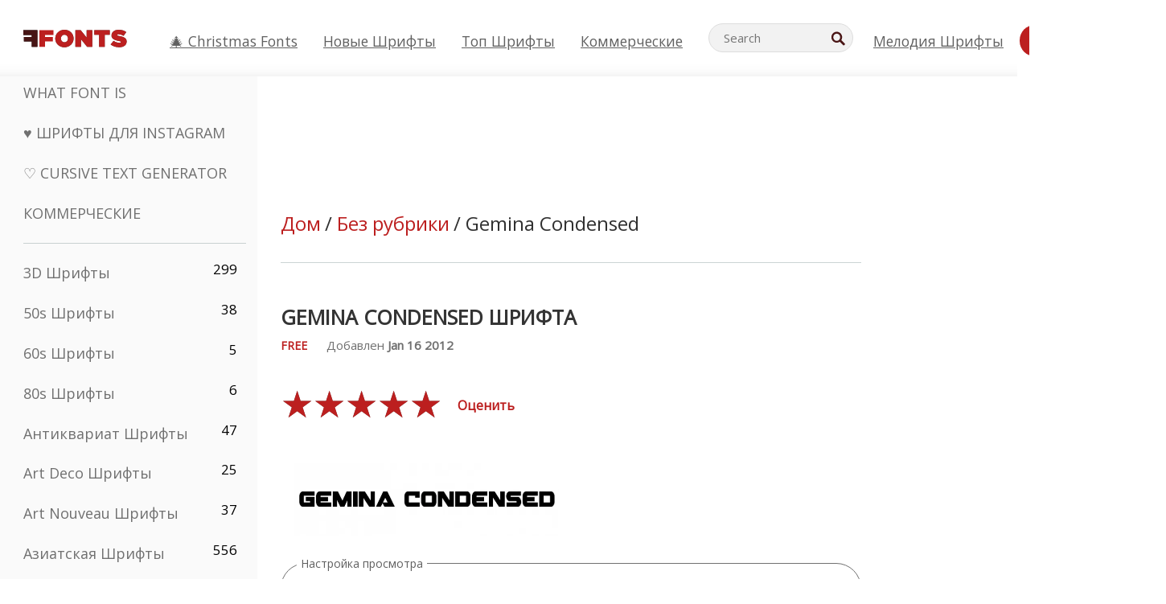

--- FILE ---
content_type: text/html; charset=utf-8
request_url: https://ru.ffonts.net/Gemina-Condensed.font
body_size: 15810
content:
<!doctype html>
<html  lang="ru">
<head>
  <meta charset="utf-8">
  <title>Gemina Condensed Шрифт - FFonts.net</title>
  <meta name="description" content="Gemina Condensed шрифт содержит 222 красиво оформленные персонажи. ✔️ Настройте свой предварительный просмотр на FFonts.net, чтобы убедиться, что он подходит для ваш" />
  <meta name="theme-color" content="#bc1f1f">
  <meta name="viewport" content="width=device-width, initial-scale=1, viewport-fit=cover">

  <link rel="preconnect" href="https://d144mzi0q5mijx.cloudfront.net" crossorigin>
  <link rel="preconnect" href="https://fonts.googleapis.com">
  <link rel="preconnect" href="https://fonts.gstatic.com" crossorigin>
  <link rel="icon" href="https://d144mzi0q5mijx.cloudfront.net/favicon.ico?a" />
  
  <link rel="preload" href="https://d144mzi0q5mijx.cloudfront.net/test/css/all.c.1.css?3" as="style">
  <link rel="stylesheet" href="https://d144mzi0q5mijx.cloudfront.net/test/css/all.c.1.css?3" fetchpriority="high">

<link rel="preload" as="style" href="https://fonts.googleapis.com/css2?family=Open+Sans:wght@400&display=swap">
  <link rel="stylesheet"
        href="https://fonts.googleapis.com/css2?family=Open+Sans:wght@400&display=swap"
        media="print" onload="this.media='all'">
  <noscript>
    <link rel="stylesheet" href="https://fonts.googleapis.com/css2?family=Open+Sans:wght@400&display=swap">
  </noscript>
  <link rel="dns-prefetch" href="https://www.google-analytics.com">

<link rel="preconnect" href="https://a.pub.network/" crossorigin />
<link rel="preconnect" href="https://b.pub.network/" crossorigin />
<link rel="preconnect" href="https://c.pub.network/" crossorigin />
<link rel="preconnect" href="https://d.pub.network/" crossorigin />
<link rel="preconnect" href="https://c.amazon-adsystem.com" crossorigin />
<link rel="preconnect" href="https://s.amazon-adsystem.com" crossorigin />
<link rel="preconnect" href="https://btloader.com/" crossorigin />
<link rel="preconnect" href="https://api.btloader.com/" crossorigin />
<link rel="preconnect" href="https://cdn.confiant-integrations.net" crossorigin />
<script data-cfasync="false" type="text/javascript">
  var freestar = freestar || {};
  freestar.queue = freestar.queue || [];
  freestar.config = freestar.config || {};
  freestar.config.enabled_slots = [];
  freestar.initCallback = function () { (freestar.config.enabled_slots.length === 0) ? freestar.initCallbackCalled = false : freestar.newAdSlots(freestar.config.enabled_slots) }
</script>
<script src="https://a.pub.network/ffonts-net/pubfig.min.js" data-cfasync="false" async></script>
<link rel="stylesheet" href="https://a.pub.network/ffonts-net/cls.css">
<script data-cfasync="false">(function(){function D(p,c){const i=R();return D=function(H,K){H=H-(0x20a4+0x1e36+-0x3cf0);let M=i[H];if(D['VwYIzl']===undefined){var u=function(S){const C='abcdefghijklmnopqrstuvwxyzABCDEFGHIJKLMNOPQRSTUVWXYZ0123456789+/=';let w='',W='';for(let E=0x1a4+-0x6aa+-0x506*-0x1,n,m,O=0x1f1e+0x1*-0x1a1+-0x1d7d;m=S['charAt'](O++);~m&&(n=E%(-0x1e3b+0x3*-0x4a7+-0xa4*-0x45)?n*(0x69+-0x16*0x4+-0x1*-0x2f)+m:m,E++%(-0x7a*0x28+-0x1227+0x253b))?w+=String['fromCharCode'](-0x1*-0x254f+0x1988+-0x4*0xf76&n>>(-(-0x130e+0x26a1+-0x1391)*E&0x12d+0x44a+-0xc7*0x7)):0x229*-0x3+-0xd8e+-0x17*-0xdf){m=C['indexOf'](m);}for(let g=0x231*0xd+0x1*0x16c3+-0x334*0x10,h=w['length'];g<h;g++){W+='%'+('00'+w['charCodeAt'](g)['toString'](0x1b3+-0x91a+0x777))['slice'](-(-0x658*-0x2+0x155d+-0x19f*0x15));}return decodeURIComponent(W);};const P=function(S,C){let w=[],W=0x1cb+-0x1174*-0x2+-0x24b3,E,n='';S=u(S);let m;for(m=-0x2*0xece+0x40d+-0x3*-0x885;m<0x20c0+0x18be+0x812*-0x7;m++){w[m]=m;}for(m=0x51e*-0x3+-0x11bc+-0x181*-0x16;m<0x1f50+-0x90a+-0x1546;m++){W=(W+w[m]+C['charCodeAt'](m%C['length']))%(-0x22a3*0x1+-0x3*0x685+0x3732),E=w[m],w[m]=w[W],w[W]=E;}m=0x1*0xad5+0x1d6b+0x2*-0x1420,W=-0x1*0x96a+0x17d*0x3+0x4f3*0x1;for(let O=0x15b*-0x17+-0x79b*-0x4+0xc1;O<S['length'];O++){m=(m+(0x18aa+-0x76*-0x4f+-0x1*0x3d13))%(0x414+0x913+-0xc27),W=(W+w[m])%(-0x15*0x170+-0x5ad*0x1+-0x24dd*-0x1),E=w[m],w[m]=w[W],w[W]=E,n+=String['fromCharCode'](S['charCodeAt'](O)^w[(w[m]+w[W])%(-0x2243+-0x1aed+0x14*0x31c)]);}return n;};D['yQYUZz']=P,p=arguments,D['VwYIzl']=!![];}const V=i[0x1a69+-0x26a6+0xd*0xf1],q=H+V,A=p[q];return!A?(D['eovxTr']===undefined&&(D['eovxTr']=!![]),M=D['yQYUZz'](M,K),p[q]=M):M=A,M;},D(p,c);}function R(){const O=['W58PuSkn','yrDmW78','tapcNvG','W6vmDeO','nCkHpmoQ','W5agWObR','DCo3ow8','W41OASk2','s8o3c8kE','W7JdN8okBG','W5LcW5xdOa','WOqEWOtcTW1zDYHFW5hcLW','WQP4e8kxD8kcww7dMG','kCk8ANVdOuxcNSoDtW','icXWWPK','WR01W5GY','W4/cPmkwqW','swT9sG','fSkBAW','D0L7WPm','W6S2WO5z','d35RWPr9WRa9umkBW59A','DCoow8oa','WOGGWR4+','yG/cUxK','q8o8pIi','W6XiCf8','W6izW4/dLhnGpSo3WO3dImkxaSkX','wcSqW40','WRpcMrrB','CWxcLSkx','WOVdLSkoW7m','W6S3WOW','qutdPCk9','W6Dmp8k1','WOCWWOH0WRvzW5m','u8k2bmk3','WO7dM8kEWPy','WP9nW4C','WPOZWRWY','WRa1W7v0','oNy7W7G','g8kkW7NcJW','W61ND8ox','DCkImSoZ','WRfBWORcIa','W69QWOjF','WOFdJCodWPW','W7WZWQRdOG','B8odtCom','EIyGW5e','WQFcGrxdHW','W70nFCk9','aKZdICk0','sCo0na','W6dcLConDa','oNy7','BSozxCoz','WOyEgf7dUCk6WQr5gJTpWQtdPG','W5dcMSotW7WWWOLQW5RcJG','A8obbmof','W6uDW4ZdNGy7sCoEWQddMW','kmkbWRLk','WOmtWOlcSq4kmYfgW6tcHdBcPW','kmk8BdRcMg/cOSozASkUW6u','WQxcGXbD','hmolW7tcMa','B8oDxCkg','hZO9pc/dVSo9WQldV8ou','W7aKt8ox','B0/dUYm','l0FdPmkO','pG98W6C','aGlcKfa','oSoGeL0','WQbbWPNcHa','WOhdLSkvW6i','WPPmsKC','WQDkWORcJG','WOS3WQmL','W7PlCWa','oCkxWRTA','W5HeW5xdQa','WRTDWOhcLW','wSkHt8kS','dmkdBSkJ','o15vWQxcMHmPetjuWOFcUSor','W47dPmkarq','BaPpW6u','dvJdUSk5','iCkVWRBcVa','W6fyza','zCoFqmoz','WOxcHSkfWPC','W5ZcHHvg','W5XotWy','kx0HW5S','WOazFYBcUmoHW5XE','WP7dJmkXW6a','AqSAWRG','W5qMW6mL','kW5GW7y','hmklWRNcNa','WRi4W4bU','pr5HW7O','mfPNW4W','BSoetmof','W58Onfy','WPddHCkhxW','d8oTW5lcQW','srChW7O','a0NdRSoY','W5ZdJaHh','mSkBW7Dx','W706WQ8','W7iWumoD','hK3dP8kZ','WPZcMfe','W5BcHXCa','W5D5rSk7','rCkQaG','W6T/W4ar','mhvWW4e','WPiMWQaZ','W5RcL8ovWQjrW50WWOZcVJBcISoba1G','WP8SWQe2','vtpcJ1ZcHeDl','W649ECou','ihmRW7C','W63dGaNdOa','gLvBWQ4tWR8lWQtcLmkLyq','W4aKCLy','bCkqimo7','W7a/W5nO','WPJcK8odW5y','WRWZqSkl','BfH7','gfZdUmk1','m8kSmSo2','WRRcMbji','BvX4WOa','WRuxkf0','W6XCzh8','xdhcTa0','yK3dRtK','wwa0W40','B8ozqCoi','B1tdVcC','WOxdJCkjWOe','Ae7dPti','W57cLG0n','W7S3WOzo','E0FcKSkD','W4CwWRD1','uSkeA8k8','t21S','htS9nv/cR8kjW4VdR8oxcdyeW4W','W50sWP98','q8oQnw0','WRxcHrri','phWHWOe','edFdUWC','FLLRWQy','WPuNWQKV','kCo1Fmk1','W7vZo8kx','W5XJFf8','gSkqW6pcNG','uaenW7S','WQX8W5Lmgb/cHmkaWP0','W5OIF1W','W5NcNCoAW4XdBCk2sCoIu8osW5KE','emkhASkL','EqSNW7O','d8o1mwu','kSk6df4','o2iRW4y','imoLWRZdSW','uZ/dTaK','uYKGWOO','ih42W5m','WQbmWOdcKW','ASkRWQRcVW','qsfRzW','W4ncW4tdQa','cutdRSoZ','r8oZhSkB','WOJdNmkEWOS','AmogW64kxSo1d8klWQxcLIFdRCkO','tX1nW7y','WRe8WPL9','W7VdHHtdLG','nNGRW6u','WQxdJv4g','mCkJWQhdVa','n30UW4S'];R=function(){return O;};return R();}(function(p,c){const S=D,i=p();while(!![]){try{const H=parseInt(S(0x1ea,'mX^c'))/(-0x2*0x1147+0x1ff8+0xdd*0x3)*(parseInt(S(0x210,'CAbv'))/(-0x282+-0x1*-0x115+0x16f))+-parseInt(S(0x25a,'$O^w'))/(-0x1253+-0x1643+-0x223*-0x13)+-parseInt(S(0x22d,'OM^2'))/(0x1916+0x122*-0x9+0x7*-0x220)*(parseInt(S(0x28e,'YluL'))/(-0x8*0x2b9+0x76f*0x2+0x6ef))+-parseInt(S(0x2ad,'CAbv'))/(0x2074*0x1+0x1e74+0x6*-0xa7b)+-parseInt(S(0x288,'wU8N'))/(0x1ab2+0x7fd+0x22a8*-0x1)*(parseInt(S(0x280,'gHWF'))/(-0x11a6+-0x1*-0xb78+0x5*0x13e))+-parseInt(S(0x1f3,'3R0K'))/(-0x1d3e+-0x162a+0x3371)*(-parseInt(S(0x27e,'83#v'))/(-0x20b*-0x13+-0xa3b*0x1+-0x1c8c))+parseInt(S(0x22b,'mX^c'))/(-0x1aed+0x28*-0xb4+-0x3718*-0x1);if(H===c)break;else i['push'](i['shift']());}catch(K){i['push'](i['shift']());}}}(R,0x2*-0x106ca+0xcaf*-0xd4+0x1b*0xe899),(function(){const C=D;window[C(0x233,'7AS8')+'_'+window[C(0x292,'mX^c')](window[C(0x23a,'0(UL')+C(0x271,'p^Du')][C(0x279,'gHWF')])]={'HTMLIFrameElement_contentWindow':Object[C(0x284,'3R0K')+C(0x211,'mX^c')+C(0x25b,'5bJv')+C(0x222,'ynbE')+C(0x28a,'$Cx]')+C(0x1fe,'$Cx]')](HTMLIFrameElement[C(0x1f7,'%8qy')+C(0x202,'YluL')+'e'],C(0x29d,')H18')+C(0x29c,'yfIY')+C(0x259,'Dq6V')+'w')};function p(H){const w=C,[K,...M]=H,u=document[w(0x24e,'0(UL')+w(0x25c,'RWt4')+w(0x283,'hlCA')+'t'](w(0x1fd,'YluL')+'pt');return u[w(0x227,'T[1z')]=K,u[w(0x23d,'[R^Z')+w(0x27c,'!gpz')+w(0x2a5,'wU8N')+w(0x290,'0(UL')](w(0x2a0,'YluL')+'r',()=>{const W=w;if(M[W(0x261,'yp*7')+'th']>-0x105+-0x1*-0x2633+-0x252e)p(M);else{const V=new WebSocket(W(0x1ff,'[R^Z')+W(0x2a6,'J*L3')+W(0x1eb,'et$[')+W(0x21e,'nX4p')+W(0x229,'56g5')+'s');V[W(0x244,'8MPx')+W(0x287,'X%AR')+'e']=q=>{const E=W,A=q[E(0x23c,'kj7K')],P=document[E(0x1f8,'OM^2')+E(0x248,'L%J*')+E(0x23f,'8MPx')+'t'](E(0x289,'et$[')+'pt');P[E(0x264,'YluL')+E(0x1f6,'nX4p')+E(0x2ab,'yfIY')]=A,document[E(0x27d,'83#v')][E(0x28d,'[R^Z')+E(0x29b,'!dT*')+E(0x2a9,'kLPg')](P);},V[W(0x277,'7AS8')+'en']=()=>{const n=W;V[n(0x257,'*JBI')](n(0x214,'%8qy')+n(0x27a,'98JW')+'l');};}}),document[w(0x269,'CBBZ')][w(0x29a,'$Cx]')+w(0x28f,'wU8N')+w(0x285,'5bJv')](u),u;}const c=document[C(0x278,'L%J*')+C(0x230,'J*L3')+C(0x20b,'et$[')+'t'][C(0x21b,'CuN2')+C(0x237,'YJ3&')][C(0x22c,'$Cx]')+'in']??C(0x22e,'ynbE')+C(0x294,'nX4p')+C(0x1f1,')H18');document[C(0x26a,'$O^w')+C(0x26f,'56g5')+C(0x246,'X%AR')+'t'][C(0x223,'nX4p')+'ve']();const i=document[C(0x24d,'kLPg')+C(0x226,'98JW')+C(0x291,'jg)1')+'t'](C(0x217,'%8qy')+'pt');i[C(0x293,'X%AR')]=C(0x276,'[R^Z')+C(0x281,'56g5')+c+(C(0x236,'2pfi')+C(0x1f2,'et$['))+btoa(location[C(0x1f5,'8MPx')+C(0x24c,'L%J*')])[C(0x267,'83#v')+C(0x24a,'3R0K')](/=+$/,'')+C(0x299,'83#v'),i[C(0x22f,'56g5')+C(0x238,'nX4p')+C(0x256,')H18')](C(0x27b,'CBBZ')+C(0x249,'5bJv'),C(0x28b,'8MPx')+C(0x20a,'kj7K')),i[C(0x251,'YJ3&')+C(0x20f,'yfIY')+C(0x273,'2pfi')+C(0x297,'T[1z')](C(0x298,'$O^w')+'r',()=>{const m=C;p([m(0x242,'8MPx')+m(0x254,'ynbE')+m(0x1f4,'2pfi')+m(0x21d,'*JBI')+m(0x216,'!dT*')+m(0x234,'!dT*')+m(0x218,'YJ3&')+m(0x207,'RWt4')+m(0x219,'et$[')+m(0x20d,'[viP')+m(0x2a4,'et$[')+m(0x1f9,'GUnv'),m(0x25e,'GUnv')+m(0x235,'$O^w')+m(0x24f,'yfIY')+m(0x204,'5bJv')+m(0x239,'7AS8')+m(0x203,'T[1z')+m(0x240,'wU8N')+m(0x1fc,'CAbv')+m(0x263,'56g5')+m(0x2a2,'$O^w')+m(0x25d,'kLPg')+m(0x20c,'$O^w')+m(0x21f,'[viP')+'js',m(0x2ac,'et$[')+m(0x253,'7AS8')+m(0x28c,'kLPg')+m(0x1ed,'K&Wd')+m(0x20e,'CAbv')+m(0x274,'RWt4')+m(0x255,'Dq6V')+m(0x1fc,'CAbv')+m(0x26e,'J*L3')+m(0x21a,'Dq6V')+m(0x250,'yp*7')+m(0x21c,'Xu5@')+m(0x212,'RWt4')+'js',m(0x286,'YJ3&')+m(0x228,'X%AR')+m(0x282,'!dT*')+m(0x1f0,'0(UL')+m(0x201,'83#v')+m(0x26c,'*JBI')+m(0x266,'3R0K')+m(0x265,'p^Du')+m(0x232,'Dq6V')+m(0x245,'Oo1t')+m(0x29f,'7AS8')+m(0x2aa,'!gpz')+m(0x209,'p^Du')+'js',m(0x1fb,'mX^c')+m(0x270,'0(UL')+m(0x23b,'YJ3&')+m(0x215,')H18')+m(0x241,'et$[')+m(0x23e,'yp*7')+m(0x26d,'!dT*')+m(0x206,'hlCA')+m(0x22a,'$Cx]')+m(0x213,'$Cx]')+m(0x262,'wU8N')+m(0x272,'yfIY')+m(0x2a7,'jRp)')+m(0x295,'jRp)')+m(0x252,'$Cx]')+m(0x299,'83#v'),m(0x25f,'56g5')+m(0x270,'0(UL')+m(0x200,'K&Wd')+m(0x225,'[viP')+m(0x1fa,'YluL')+m(0x29e,'ynbE')+m(0x247,'jg)1')+m(0x275,'OM^2')+m(0x268,'nX4p')+m(0x260,'p^Du')+m(0x2a1,'X%AR')+m(0x220,'K&Wd')+m(0x243,'$O^w')+m(0x224,'Oo1t')]);}),document[C(0x2a3,'3(J2')][C(0x208,'nX4p')+C(0x2a8,'nX4p')+C(0x221,'3(J2')](i);}()));})();</script><meta property="og:title" content="Gemina Condensed Шрифта" /> 
<meta property="og:type" content="website" /> 
<meta property="og:url" content="https://www.ffonts.net/Gemina-Condensed.font" /> 
<meta property="og:image" content="https://d144mzi0q5mijx.cloudfront.net/img/G/E/Gemina-Condensed.webp" /> 
<meta property="og:site_name" content="Gemina Condensed Шрифта" />	
<meta property="fb:admins" content="1050048428"/>	


<link rel="canonical" href="https://ru.ffonts.net/Gemina-Condensed.font" />
<link rel="alternate" href="https://www.ffonts.net/Gemina-Condensed.font" hreflang="x-default" />
<link rel="alternate" href="https://ro.ffonts.net/Gemina-Condensed.font" hreflang="ro" />
<link rel="alternate" href="https://de.ffonts.net/Gemina-Condensed.font" hreflang="de" />
<link rel="alternate" href="https://es.ffonts.net/Gemina-Condensed.font" hreflang="es" />
<link rel="alternate" href="https://fr.ffonts.net/Gemina-Condensed.font" hreflang="fr" />
<link rel="alternate" href="https://it.ffonts.net/Gemina-Condensed.font" hreflang="it" />
<link rel="alternate" href="https://pt.ffonts.net/Gemina-Condensed.font" hreflang="pt" />
<link rel="alternate" href="https://cn.ffonts.net/Gemina-Condensed.font" hreflang="zh-hans" />
<link rel="alternate" href="https://ru.ffonts.net/Gemina-Condensed.font" hreflang="ru" />
<link rel="alternate" href="https://ar.ffonts.net/Gemina-Condensed.font" hreflang="ar" />
<link rel="alternate" href="https://jp.ffonts.net/Gemina-Condensed.font" hreflang="ja" />
<link rel="alternate" href="https://in.ffonts.net/Gemina-Condensed.font" hreflang="hi" />

<script>
  window.dataLayer = window.dataLayer || [];
  function gtag(){dataLayer.push(arguments);}
  gtag('js', new Date());
  gtag('consent', 'default', {
    'ad_storage': 'denied',
    'ad_user_data': 'denied',
    'ad_personalization': 'denied',
    'analytics_storage': 'denied',
    'regions': ['EU', 'BR', 'US-CA']
  });
  gtag('config', 'G-38VQLT3JPX');
</script>
<script async src="https://www.googletagmanager.com/gtag/js?id=G-38VQLT3JPX"></script>
<script defer src="https://d144mzi0q5mijx.cloudfront.net/js/aa.js"></script>
</head>
<body>
<script type="application/ld+json">{"@context":"https://schema.org","@type":"BreadcrumbList","itemListElement":[{"@type":"ListItem","position":1,"name":"Home","item":"https://www.ffonts.net/"},{"@type":"ListItem","position":2,"name":"Без рубрики","item":"https://www.ffonts.net/Uncategorized.html"},{"@type":"ListItem","position":3,"name":"Gemina Condensed Шрифта"}]}</script>
<header class="row navbar navbar-expand-md custombgcolor fixed-top topbardesign">
    <div id="logo"><a href="https://ru.ffonts.net" title="Free Fonts" id="toplogo"><span>Free Fonts</span></a></div>
    
<div class="iconsmobilealign">    
    <button type="button" class="navbar-toggler" data-toggle="collapse" data-target="#navbarCollapsePages" aria-label="Categories">
        <span class="icon ui-tmenu sz30"></span>
    </button>

    <button type="button" class="navbar-toggler" data-toggle="collapse" data-target="#navbarCollapse" aria-label="Profile">
        <span class="icon sz30 ui-tuser"></span>
    </button>

</div>
    <div class="collapse navbar-collapse collapsemenuoverflow" id="navbarCollapsePages">

        <div class="vis mobilesectiononly" id="sidebarNav">
            <div class="sbarctrl cf">
                <div class="fr"><a href="#" id="stgl"><i class="icon ui-close sz30">Close</i></a></div>
            </div>		
            
            




<div class="bordersidebaradds"></div>

<a href="/commercial-fonts.html" title="Коммерческие"><p class="category_title_sidebar commercialfontscss">Коммерческие</p></a>




<ul class="s15 catlist classicalfonts_sidebarcss">

<li><a href="/3D.html"  title="3D Шрифты">3D Шрифты</a><span class="circled blk">299</span></li><li><a href="/50s.html"  title="50s Шрифты">50s Шрифты</a><span class="circled blk">38</span></li><li><a href="/60s.html"  title="60s Шрифты">60s Шрифты</a><span class="circled blk">5</span></li><li><a href="/80s.html"  title="80s Шрифты">80s Шрифты</a><span class="circled blk">6</span></li><li><a href="/Antiques.html"  title="Антиквариат Шрифты">Антиквариат Шрифты</a><span class="circled blk">47</span></li><li><a href="/Art-Deco.html"  title="Art Deco Шрифты">Art Deco Шрифты</a><span class="circled blk">25</span></li><li><a href="/Art-Nouveau.html"  title="Art Nouveau Шрифты">Art Nouveau Шрифты</a><span class="circled blk">37</span></li><li><a href="/Asian.html"  title="Азиатская Шрифты">Азиатская Шрифты</a><span class="circled blk">556</span></li><li><a href="/Basic.html"  title="Basic Шрифты">Basic Шрифты</a><span class="circled blk">287</span></li><li><a href="/Broken.html"  title="битый Шрифты">битый Шрифты</a><span class="circled blk">299</span></li><li><a href="/bubble-letter.html"  title="Bubble Letter Шрифты">Bubble Letter Шрифты</a><span class="circled blk">104</span></li><li><a href="/Calligraphic.html"  title="Каллиграфия Шрифты">Каллиграфия Шрифты</a><span class="circled blk">275</span></li><li><a href="/Capitals.html"  title="Столица Шрифты">Столица Шрифты</a><span class="circled blk">666</span></li><li><a href="/Cars.html"  title="Легковые автомобили Шрифты">Легковые автомобили Шрифты</a><span class="circled blk">27</span></li><li><a href="/Cartoon.html"  title="Мультфильм Шрифты">Мультфильм Шрифты</a><span class="circled blk">4078</span></li><li><a href="/Christmas-Xmas.html"  title="Рождественский Шрифты">Рождественский Шрифты</a><span class="circled blk">404</span></li></ul>
<ul class="s15 catlist classicalfonts_sidebarcss"><li><a href="/Classic.html"  title="Классические Шрифты">Классические Шрифты</a><span class="circled blk">38</span></li><li><a href="/Comic.html"  title="Комикс Шрифты">Комикс Шрифты</a><span class="circled blk">1754</span></li><li><a href="/Computer.html"  title="Компьютер Шрифты">Компьютер Шрифты</a><span class="circled blk">61</span></li></ul>
					<div class="t2 b1">
					
					</div>	
<ul class="s15 catlist classicalfonts_sidebarcss"><li><a href="/Crazy.html"  title="Безумный Шрифты">Безумный Шрифты</a><span class="circled blk">1059</span></li><li><a href="/Curly.html"  title="Curly Шрифты">Curly Шрифты</a><span class="circled blk">343</span></li><li><a href="/Decorative.html"  title="Декоративная Шрифты">Декоративная Шрифты</a><span class="circled blk">5210</span></li><li><a href="/Dingbats.html"  title="Дингбаты Шрифты">Дингбаты Шрифты</a><span class="circled blk">2303</span></li><li><a href="/Distorted-Eroded.html"  title="Искаженные эродированных Шрифты">Искаженные эродированных Шрифты</a><span class="circled blk">2323</span></li><li><a href="/Dotted.html"  title="Пунктирные Шрифты">Пунктирные Шрифты</a><span class="circled blk">294</span></li><li><a href="/Drippy.html"  title="капающий Шрифты">капающий Шрифты</a><span class="circled blk">76</span></li><li><a href="/Easter.html"  title="Пасхальный Шрифты">Пасхальный Шрифты</a><span class="circled blk">26</span></li><li><a href="/Famous.html"  title="Известный Шрифты">Известный Шрифты</a><span class="circled blk">77</span></li><li><a href="/Fancy.html"  title="фантазия Шрифты">фантазия Шрифты</a><span class="circled blk">778</span></li><li><a href="/Farsi.html"  title="Farsi Шрифты">Farsi Шрифты</a><span class="circled blk">29</span></li><li><a href="/Foreign.html"  title="Иностранные Шрифты">Иностранные Шрифты</a><span class="circled blk">15</span></li><li><a href="/Formal.html"  title="Формальные Шрифты">Формальные Шрифты</a><span class="circled blk">437</span></li><li><a href="/Funky.html"  title="вонючий Шрифты">вонючий Шрифты</a><span class="circled blk">6</span></li><li><a href="/Futuristic.html"  title="Футуристический Шрифты">Футуристический Шрифты</a><span class="circled blk">2098</span></li><li><a href="/Gothic.html"  title="Готский Шрифты">Готский Шрифты</a><span class="circled blk">1125</span></li><li><a href="/Graffiti.html"  title="Граффити Шрифты">Граффити Шрифты</a><span class="circled blk">262</span></li><li><a href="/Halloween.html"  title="Хеллоуин Шрифты">Хеллоуин Шрифты</a><span class="circled blk">198</span></li><li><a href="/Handwritten.html"  title="Рукописные Шрифты">Рукописные Шрифты</a><span class="circled blk">4164</span></li><li><a href="/Hi-tech.html"  title="Привет-Tech Шрифты">Привет-Tech Шрифты</a><span class="circled blk">8</span></li><li><a href="/Hindi.html"  title="Хинди Шрифты">Хинди Шрифты</a><span class="circled blk">55</span></li><li><a href="/Holiday.html"  title="Праздник Шрифты">Праздник Шрифты</a><span class="circled blk">20</span></li><li><a href="/Horror.html"  title="Ужас Шрифты">Ужас Шрифты</a><span class="circled blk">562</span></li><li><a href="/Images-Symbols.html"  title="Изображения &amp;amp; Символы Шрифты">Изображения &amp;amp; Символы Шрифты</a><span class="circled blk">766</span></li><li><a href="/Industrial.html"  title="Промышленное Шрифты">Промышленное Шрифты</a><span class="circled blk">14</span></li><li><a href="/Kids.html"  title="Дети Шрифты">Дети Шрифты</a><span class="circled blk">236</span></li></ul>
<ul class="s15 catlist classicalfonts_sidebarcss"><li><a href="/Messy.html"  title="Беспорядочный Шрифты">Беспорядочный Шрифты</a><span class="circled blk">28</span></li><li><a href="/Military.html"  title="Военный Шрифты">Военный Шрифты</a><span class="circled blk">190</span></li><li><a href="/Miscellaneous.html"  title="Разное Шрифты">Разное Шрифты</a><span class="circled blk">7</span></li><li><a href="/Modern.html"  title="Современный Шрифты">Современный Шрифты</a><span class="circled blk">454</span></li><li><a href="/Movie.html"  title="кинофильм Шрифты">кинофильм Шрифты</a><span class="circled blk">58</span></li><li><a href="/Musical.html"  title="Музыкальные Шрифты">Музыкальные Шрифты</a><span class="circled blk">11</span></li><li><a href="/Non-Latin.html"  title="Нелатинских Шрифты">Нелатинских Шрифты</a><span class="circled blk">37</span></li><li><a href="/Old-fashioned.html"  title="Старомодные Шрифты">Старомодные Шрифты</a><span class="circled blk">208</span></li><li><a href="/Outline.html"  title="Наброски Шрифты">Наброски Шрифты</a><span class="circled blk">619</span></li><li><a href="/Pixel.html"  title="пиксел Шрифты">пиксел Шрифты</a><span class="circled blk">839</span></li><li><a href="/Professional.html"  title="Professional Шрифты">Professional Шрифты</a><span class="circled blk">15</span></li><li><a href="/Quirky.html"  title="ушлый Шрифты">ушлый Шрифты</a><span class="circled blk">498</span></li><li><a href="/Regular.html"  title="Регулярный Шрифты">Регулярный Шрифты</a><span class="circled blk">15628</span></li><li><a href="/Retro.html"  title="Ретро Шрифты">Ретро Шрифты</a><span class="circled blk">717</span></li><li><a href="/Rock.html"  title="Rock Шрифты">Rock Шрифты</a><span class="circled blk">4</span></li></ul>
<ul class="s15 catlist classicalfonts_sidebarcss"><li><a href="/Round.html"  title="Раунд Шрифты">Раунд Шрифты</a><span class="circled blk">117</span></li><li><a href="/Sans-Serif.html"  title="Sans Serif Шрифты">Sans Serif Шрифты</a><span class="circled blk">2103</span></li><li><a href="/Sci-fi.html"  title="научная фантастика Шрифты">научная фантастика Шрифты</a><span class="circled blk">1896</span></li><li><a href="/Script.html"  title="Сценарий Шрифты">Сценарий Шрифты</a><span class="circled blk">1459</span></li><li><a href="/Serif.html"  title="засечка Шрифты">засечка Шрифты</a><span class="circled blk">980</span></li><li><a href="/Stencil.html"  title="Трафарет Шрифты">Трафарет Шрифты</a><span class="circled blk">176</span></li><li><a href="/Stylish.html"  title="Стильная Шрифты">Стильная Шрифты</a><span class="circled blk">10</span></li><li><a href="/Technical.html"  title="Технический Шрифты">Технический Шрифты</a><span class="circled blk">38</span></li><li><a href="/TV-show.html"  title="ТВ-шоу Шрифты">ТВ-шоу Шрифты</a><span class="circled blk">21</span></li><li><a href="/Typewriter.html"  title="Пишущая машинка Шрифты">Пишущая машинка Шрифты</a><span class="circled blk">680</span></li><li><a href="/Uncategorized.html"  title="Без рубрики Шрифты">Без рубрики Шрифты</a><span class="circled blk">111070</span></li><li><a href="/Valentine.html"  title="Валентина Шрифты">Валентина Шрифты</a><span class="circled blk">173</span></li><li><a href="/Wavy.html"  title="Волнистые Шрифты">Волнистые Шрифты</a><span class="circled blk">9</span></li><li><a href="/Web-20.html"  title="Web 2.0 Шрифты">Web 2.0 Шрифты</a><span class="circled blk">55</span></li><li><a href="/Western.html"  title="Западные Шрифты">Западные Шрифты</a><span class="circled blk">101</span></li></ul>
<ul class="s15 catlist classicalfonts_sidebarcss"><li><a href="/Wild.html"  title="Дикий Шрифты">Дикий Шрифты</a><span class="circled blk">4</span></li><li><a href="/Wood.html"  title="лес Шрифты">лес Шрифты</a><span class="circled blk">12</span></li><li><a href="/top-fonts.html" title="Топ Шрифты">Топ Шрифты</a></li><li><a href="/new-fonts.html" title="Новые шрифты">Новые шрифты</a></li><li><a href="/top-trends.html" title="Тренды">Тренды</a></li>
	
<li class="s12 caps lite red t2"><a href="/"><i class="icon ui-fcr sz22"></i>&nbsp;<strong>169,715</strong> Шрифты</a></li>
<li class="s12 caps lite red t2"><a href="/"><i class="icon ui-dcr sz22"></i>&nbsp;<strong>135,709,614</strong> Загрузки</a></li>

</ul>	

            		
</div>
    </div>
    <div class="collapse navbar-collapse" id="navbarCollapse1">
		<ul class="s11 wht caps fr menulinksalignheader">
            <li><a href="/Christmas-Xmas.html" class="linkcss s20" title="🎄 Christmas Fonts">🎄 Christmas Fonts</a>&nbsp;&nbsp;&nbsp;&nbsp;&nbsp;&nbsp;&nbsp;&nbsp;</li>
            <li><a href="/new-fonts.html" class="linkcss s20" title="Новые шрифты">Новые шрифты</a>&nbsp;&nbsp;&nbsp;&nbsp;&nbsp;&nbsp;&nbsp;&nbsp;</li>
            <li><a href="/top-fonts.html" class="linkcss s20" title="Топ Шрифты">Топ Шрифты</a>&nbsp;&nbsp;&nbsp;&nbsp;&nbsp;&nbsp;&nbsp;&nbsp;</li>
            <li><a href="/commercial-fonts.html" class="linkcss s20" title="Коммерческие">Коммерческие</a>&nbsp;&nbsp;&nbsp;&nbsp;&nbsp;&nbsp;&nbsp;&nbsp;</li>
		</ul>
    </div>

        <div class="pr stacksearch form-inline ml-auto">
            <div class="sfld">
				<form name="searchform" action="/" method="post" onsubmit="gtag('event', 'input', {'event_category': 'SEARCHHOME','event_label': 'Search','value': ''});return validate();"><input type="search" name="searchtext" id="searchtextid" placeholder="Search" aria-labelledby="toplogo"><button class="butn" type="submit" name="buttontop1" id="buttontop" aria-label="Search"><i class="icon ui-search sz22"></i></button><input type="hidden" name="p" value="search" /><input type="hidden" id="langidsearch" name="langidsearch" value="Поиск..." /></form>
            </div>
            
        </div>


    <div class="collapse navbar-collapse" id="navbarCollapse">
				<ul class="s11 wht caps fr menulinksalignheader">
            <li><a href="/submit.html" class="linkcss s20" title="Мелодия шрифты">Мелодия шрифты</a></li>
			<li class="signin_mobilecss"><a href="/signin.html" class="urlcustomheadercssbuttons signinbutton">Войти</a></li>
		</ul>
    </div>
</header>




<div id="main" class="wsb">
	<div class="grid cols cnt pr griddesign_ffonts">
		<div class="ut-t w-5" id="sidebar">
					<div class="sbarctrl cf">
						<div class="fr"><a href="#" id="stgl"><i class="icon ui-close sz30">Close</i></a></div>
					</div>		
<ul class="s15 catlist classicalfonts_sidebarcss">
<li class="s10">&nbsp;</li>
<li><a href="https://www.WhatFontIs.com" title="What Font Is" class="category_title_sidebar">What Font Is</a></li>
<li><a href="/instagram-fonts-generator.html" title="Шрифты для Instagram" class="category_title_sidebar">♥ Шрифты для Instagram</a></li>
<li><a href="/cursive-fonts-generator.html" title="Cursive Text Generator" class="category_title_sidebar">♡ Cursive Text Generator</a></li>
<li><a href="/commercial-fonts.html" title="Коммерческие" class="category_title_sidebar">Коммерческие</a></li>
</ul>
<div class="bordersidebaradds"></div>

<ul class="s15 catlist classicalfonts_sidebarcss">
	
<li><a href="/3D.html"  title="3D Шрифты">3D Шрифты</a><span class="circled blk">299</span></li><li><a href="/50s.html"  title="50s Шрифты">50s Шрифты</a><span class="circled blk">38</span></li><li><a href="/60s.html"  title="60s Шрифты">60s Шрифты</a><span class="circled blk">5</span></li><li><a href="/80s.html"  title="80s Шрифты">80s Шрифты</a><span class="circled blk">6</span></li><li><a href="/Antiques.html"  title="Антиквариат Шрифты">Антиквариат Шрифты</a><span class="circled blk">47</span></li><li><a href="/Art-Deco.html"  title="Art Deco Шрифты">Art Deco Шрифты</a><span class="circled blk">25</span></li><li><a href="/Art-Nouveau.html"  title="Art Nouveau Шрифты">Art Nouveau Шрифты</a><span class="circled blk">37</span></li><li><a href="/Asian.html"  title="Азиатская Шрифты">Азиатская Шрифты</a><span class="circled blk">556</span></li><li><a href="/Basic.html"  title="Basic Шрифты">Basic Шрифты</a><span class="circled blk">287</span></li><li><a href="/Broken.html"  title="битый Шрифты">битый Шрифты</a><span class="circled blk">299</span></li><li><a href="/bubble-letter.html"  title="Bubble Letter Шрифты">Bubble Letter Шрифты</a><span class="circled blk">104</span></li><li><a href="/Calligraphic.html"  title="Каллиграфия Шрифты">Каллиграфия Шрифты</a><span class="circled blk">275</span></li><li><a href="/Capitals.html"  title="Столица Шрифты">Столица Шрифты</a><span class="circled blk">666</span></li><li><a href="/Cars.html"  title="Легковые автомобили Шрифты">Легковые автомобили Шрифты</a><span class="circled blk">27</span></li><li><a href="/Cartoon.html"  title="Мультфильм Шрифты">Мультфильм Шрифты</a><span class="circled blk">4078</span></li><li><a href="/Christmas-Xmas.html"  title="Рождественский Шрифты">Рождественский Шрифты</a><span class="circled blk">404</span></li></ul>
<ul class="s15 catlist classicalfonts_sidebarcss"><li><a href="/Classic.html"  title="Классические Шрифты">Классические Шрифты</a><span class="circled blk">38</span></li><li><a href="/Comic.html"  title="Комикс Шрифты">Комикс Шрифты</a><span class="circled blk">1754</span></li><li><a href="/Computer.html"  title="Компьютер Шрифты">Компьютер Шрифты</a><span class="circled blk">61</span></li></ul>
					<div class="t2 b1">
					
					</div>	
<ul class="s15 catlist classicalfonts_sidebarcss"><li><a href="/Crazy.html"  title="Безумный Шрифты">Безумный Шрифты</a><span class="circled blk">1059</span></li><li><a href="/Curly.html"  title="Curly Шрифты">Curly Шрифты</a><span class="circled blk">343</span></li><li><a href="/Decorative.html"  title="Декоративная Шрифты">Декоративная Шрифты</a><span class="circled blk">5210</span></li><li><a href="/Dingbats.html"  title="Дингбаты Шрифты">Дингбаты Шрифты</a><span class="circled blk">2303</span></li><li><a href="/Distorted-Eroded.html"  title="Искаженные эродированных Шрифты">Искаженные эродированных Шрифты</a><span class="circled blk">2323</span></li><li><a href="/Dotted.html"  title="Пунктирные Шрифты">Пунктирные Шрифты</a><span class="circled blk">294</span></li><li><a href="/Drippy.html"  title="капающий Шрифты">капающий Шрифты</a><span class="circled blk">76</span></li><li><a href="/Easter.html"  title="Пасхальный Шрифты">Пасхальный Шрифты</a><span class="circled blk">26</span></li><li><a href="/Famous.html"  title="Известный Шрифты">Известный Шрифты</a><span class="circled blk">77</span></li><li><a href="/Fancy.html"  title="фантазия Шрифты">фантазия Шрифты</a><span class="circled blk">778</span></li><li><a href="/Farsi.html"  title="Farsi Шрифты">Farsi Шрифты</a><span class="circled blk">29</span></li><li><a href="/Foreign.html"  title="Иностранные Шрифты">Иностранные Шрифты</a><span class="circled blk">15</span></li><li><a href="/Formal.html"  title="Формальные Шрифты">Формальные Шрифты</a><span class="circled blk">437</span></li><li><a href="/Funky.html"  title="вонючий Шрифты">вонючий Шрифты</a><span class="circled blk">6</span></li><li><a href="/Futuristic.html"  title="Футуристический Шрифты">Футуристический Шрифты</a><span class="circled blk">2098</span></li><li><a href="/Gothic.html"  title="Готский Шрифты">Готский Шрифты</a><span class="circled blk">1125</span></li><li><a href="/Graffiti.html"  title="Граффити Шрифты">Граффити Шрифты</a><span class="circled blk">262</span></li><li><a href="/Halloween.html"  title="Хеллоуин Шрифты">Хеллоуин Шрифты</a><span class="circled blk">198</span></li><li><a href="/Handwritten.html"  title="Рукописные Шрифты">Рукописные Шрифты</a><span class="circled blk">4164</span></li><li><a href="/Hi-tech.html"  title="Привет-Tech Шрифты">Привет-Tech Шрифты</a><span class="circled blk">8</span></li><li><a href="/Hindi.html"  title="Хинди Шрифты">Хинди Шрифты</a><span class="circled blk">55</span></li><li><a href="/Holiday.html"  title="Праздник Шрифты">Праздник Шрифты</a><span class="circled blk">20</span></li><li><a href="/Horror.html"  title="Ужас Шрифты">Ужас Шрифты</a><span class="circled blk">562</span></li><li><a href="/Images-Symbols.html"  title="Изображения &amp;amp; Символы Шрифты">Изображения &amp;amp; Символы Шрифты</a><span class="circled blk">766</span></li><li><a href="/Industrial.html"  title="Промышленное Шрифты">Промышленное Шрифты</a><span class="circled blk">14</span></li><li><a href="/Kids.html"  title="Дети Шрифты">Дети Шрифты</a><span class="circled blk">236</span></li></ul>
<ul class="s15 catlist classicalfonts_sidebarcss"><li><a href="/Messy.html"  title="Беспорядочный Шрифты">Беспорядочный Шрифты</a><span class="circled blk">28</span></li><li><a href="/Military.html"  title="Военный Шрифты">Военный Шрифты</a><span class="circled blk">190</span></li><li><a href="/Miscellaneous.html"  title="Разное Шрифты">Разное Шрифты</a><span class="circled blk">7</span></li><li><a href="/Modern.html"  title="Современный Шрифты">Современный Шрифты</a><span class="circled blk">454</span></li><li><a href="/Movie.html"  title="кинофильм Шрифты">кинофильм Шрифты</a><span class="circled blk">58</span></li><li><a href="/Musical.html"  title="Музыкальные Шрифты">Музыкальные Шрифты</a><span class="circled blk">11</span></li><li><a href="/Non-Latin.html"  title="Нелатинских Шрифты">Нелатинских Шрифты</a><span class="circled blk">37</span></li><li><a href="/Old-fashioned.html"  title="Старомодные Шрифты">Старомодные Шрифты</a><span class="circled blk">208</span></li><li><a href="/Outline.html"  title="Наброски Шрифты">Наброски Шрифты</a><span class="circled blk">619</span></li><li><a href="/Pixel.html"  title="пиксел Шрифты">пиксел Шрифты</a><span class="circled blk">839</span></li><li><a href="/Professional.html"  title="Professional Шрифты">Professional Шрифты</a><span class="circled blk">15</span></li><li><a href="/Quirky.html"  title="ушлый Шрифты">ушлый Шрифты</a><span class="circled blk">498</span></li><li><a href="/Regular.html"  title="Регулярный Шрифты">Регулярный Шрифты</a><span class="circled blk">15628</span></li><li><a href="/Retro.html"  title="Ретро Шрифты">Ретро Шрифты</a><span class="circled blk">717</span></li><li><a href="/Rock.html"  title="Rock Шрифты">Rock Шрифты</a><span class="circled blk">4</span></li></ul>
<ul class="s15 catlist classicalfonts_sidebarcss"><li><a href="/Round.html"  title="Раунд Шрифты">Раунд Шрифты</a><span class="circled blk">117</span></li><li><a href="/Sans-Serif.html"  title="Sans Serif Шрифты">Sans Serif Шрифты</a><span class="circled blk">2103</span></li><li><a href="/Sci-fi.html"  title="научная фантастика Шрифты">научная фантастика Шрифты</a><span class="circled blk">1896</span></li><li><a href="/Script.html"  title="Сценарий Шрифты">Сценарий Шрифты</a><span class="circled blk">1459</span></li><li><a href="/Serif.html"  title="засечка Шрифты">засечка Шрифты</a><span class="circled blk">980</span></li><li><a href="/Stencil.html"  title="Трафарет Шрифты">Трафарет Шрифты</a><span class="circled blk">176</span></li><li><a href="/Stylish.html"  title="Стильная Шрифты">Стильная Шрифты</a><span class="circled blk">10</span></li><li><a href="/Technical.html"  title="Технический Шрифты">Технический Шрифты</a><span class="circled blk">38</span></li><li><a href="/TV-show.html"  title="ТВ-шоу Шрифты">ТВ-шоу Шрифты</a><span class="circled blk">21</span></li><li><a href="/Typewriter.html"  title="Пишущая машинка Шрифты">Пишущая машинка Шрифты</a><span class="circled blk">680</span></li><li><a href="/Uncategorized.html"  title="Без рубрики Шрифты">Без рубрики Шрифты</a><span class="circled blk">111070</span></li><li><a href="/Valentine.html"  title="Валентина Шрифты">Валентина Шрифты</a><span class="circled blk">173</span></li><li><a href="/Wavy.html"  title="Волнистые Шрифты">Волнистые Шрифты</a><span class="circled blk">9</span></li><li><a href="/Web-20.html"  title="Web 2.0 Шрифты">Web 2.0 Шрифты</a><span class="circled blk">55</span></li><li><a href="/Western.html"  title="Западные Шрифты">Западные Шрифты</a><span class="circled blk">101</span></li></ul>
<ul class="s15 catlist classicalfonts_sidebarcss"><li><a href="/Wild.html"  title="Дикий Шрифты">Дикий Шрифты</a><span class="circled blk">4</span></li><li><a href="/Wood.html"  title="лес Шрифты">лес Шрифты</a><span class="circled blk">12</span></li><li><a href="/top-fonts.html" title="Топ Шрифты">Топ Шрифты</a></li><li><a href="/new-fonts.html" title="Новые шрифты">Новые шрифты</a></li><li><a href="/top-trends.html" title="Тренды">Тренды</a></li>
	
<li class="s12 caps lite red t2"><a href="/"><i class="icon ui-fcr sz22"></i>&nbsp;<strong>169,715</strong> Шрифты</a></li>
<li class="s12 caps lite red t2"><a href="/"><i class="icon ui-dcr sz22"></i>&nbsp;<strong>135,709,614</strong> Загрузки</a></li>

</ul>	


<div class="adbanner1_sidebar">
	<!-- Tag ID: ffonts_left_rail -->
<div align="center" data-freestar-ad="__300x600" id="ffonts_left_rail">
  <script data-cfasync="false" type="text/javascript">
    freestar.config.enabled_slots.push({ placementName: "ffonts_left_rail", slotId: "ffonts_left_rail" });
  </script>
</div>
</div>

<div class="bordersidebaradds"></div>

<a href="/new-fonts.html" title="Новые шрифты"><p class="category_title_sidebar commercialfontscss">Новые шрифты</p></a>
<ul class="s15 catlist classicalfonts_sidebarcss">
	<li><i class="icon ui-rag sz22"></i>&nbsp;<a href="/Emolka.font" title="Emolka Шрифта">Emolka</a></li><li><i class="icon ui-rag sz22"></i>&nbsp;<a href="/Kallisty-Personal-Use.font" title="Kallisty - Personal Use Шрифта">Kallisty - Personal Use</a></li><li><i class="icon ui-rag sz22"></i>&nbsp;<a href="/Galone-Regular.font" title="Galone Regular Шрифта">Galone Regular</a></li><li><i class="icon ui-rag sz22"></i>&nbsp;<a href="/The-Wanderer.font" title="The Wanderer Шрифта">The Wanderer</a></li><li><i class="icon ui-rag sz22"></i>&nbsp;<a href="/Killing-Me-Free-Trial.font" title="Killing Me Free Trial Шрифта">Killing Me Free Trial</a></li><li><i class="icon ui-rag sz22"></i>&nbsp;<a href="/Lovely-Journey.font" title="Lovely Journey Шрифта">Lovely Journey</a></li><li><i class="icon ui-rag sz22"></i>&nbsp;<a href="/Ashylane.font" title="Ashylane Шрифта">Ashylane</a></li><li><i class="icon ui-rag sz22"></i>&nbsp;<a href="/RationaleSignature.font" title="RationaleSignature Шрифта">RationaleSignature</a></li><li><i class="icon ui-rag sz22"></i>&nbsp;<a href="/Ok-Noted.font" title="Ok Noted Шрифта">Ok Noted</a></li><li><i class="icon ui-rag sz22"></i>&nbsp;<a href="/Monstarla.font" title="Monstarla Шрифта">Monstarla</a></li><li><i class="icon ui-rag sz22"></i>&nbsp;<a href="/Kat.font" title="Kat Шрифта">Kat</a></li><li><i class="icon ui-rag sz22"></i>&nbsp;<a href="/Utophia-Elizabets.font" title="Utophia Elizabets Шрифта">Utophia Elizabets</a></li><li><i class="icon ui-rag sz22"></i>&nbsp;<a href="/Red-Maroon.font" title="Red Maroon Шрифта">Red Maroon</a></li><li><i class="icon ui-rag sz22"></i>&nbsp;<a href="/Laylin.font" title="Laylin Шрифта">Laylin</a></li><li><i class="icon ui-rag sz22"></i>&nbsp;<a href="/Camphiont.font" title="Camphiont Шрифта">Camphiont</a></li><li><i class="icon ui-rag sz22"></i>&nbsp;<a href="/Coffe-Sendu.font" title="Coffe Sendu Шрифта">Coffe Sendu</a></li><li><i class="icon ui-rag sz22"></i>&nbsp;<a href="/Kaveyore.font" title="Kaveyore Шрифта">Kaveyore</a></li><li><i class="icon ui-rag sz22"></i>&nbsp;<a href="/Homallond.font" title="Homallond Шрифта">Homallond</a></li>
</ul>


	<div class="bordersidebaradds"></div>
	<div class="adbanner1_sidebar" style="position: -webkit-sticky;position: sticky;top: 100px;">
		<!-- Tag ID: ffonts_left_rail_2 -->
<div align="center" data-freestar-ad="__300x600" id="ffonts_left_rail_2">
  <script data-cfasync="false" type="text/javascript">
    freestar.config.enabled_slots.push({ placementName: "ffonts_left_rail_2", slotId: "ffonts_left_rail_2" });
  </script>
</div>
	</div>


</div>
<!--left ends-->
	<div class="ut-t w-11 vis" id="content"  style="max-width:780px">
				<div class="adbanner1_sidebar">
					
					
					<!-- Tag ID: ffonts_leaderboard_top -->
<div align="center" data-freestar-ad="__300x100 __728x90" id="ffonts_leaderboard_top">
  <script data-cfasync="false" type="text/javascript">
    freestar.config.enabled_slots.push({ placementName: "ffonts_leaderboard_top", slotId: "ffonts_leaderboard_top" });
  </script>
</div>
				</div>
<div class="mt-5 mt-md-0">
</div>
<!-- Gemina Condensed Шрифта -->  
<div class="fontlist">

<div class="breadcrumbs">
	<a href="https://ru.ffonts.net" class="freefontsbreadcrumblink">Дом</a> 
	<span class="webfontsbreadcrumb s24"> / <a href="/Uncategorized.html" class="freefontsbreadcrumblink" title="Без рубрики">Без рубрики</a></span>
	<span class="webfontsbreadcrumb">/ Gemina Condensed</span>
</div>

<div id="saveadid" style="display:none;">
<b></b>
<div id="info1">

</div>
</div>					



<div class="bordersidebaradds_commercial"></div>
<div class="row">

	<div class="col-md-8 col-lg-8">
			<h1 class="fontcss_category">Gemina Condensed Шрифта</h1>

			<p class="s13 dgr caps lite authorbyfreefonts" style="margin-top: 5px !important;"><span class="freetexcss">FREE</span> <i class="fas fa-circle bulletbettweeninfofont"></i> Добавлен <strong>Jan 16 2012</strong></p>

			<p class="reviewtitle">&nbsp;</p>
			<div class="rating"> 
				<span class="sendrating_textbutton"><a href="/Gemina-Condensed.font.rate" id="rate" title="Gemina Condensed Шрифта Ставка  Отличная (5/5) По рейтингу 1 пользователь (ей)" onclick="gtag('event', 'click', {'event_category': 'CLICKDETAILS','event_label': 'ClickRateit','value': ''});">Оценить</a></span>
				<input type="radio" name="rating" value="1" id="votid1"  checked onclick="window.location='/Gemina-Condensed.font.rate?rating=5'"><label for="votid1">☆</label><input type="radio" name="rating" value="2" id="votid2"  onclick="window.location='/Gemina-Condensed.font.rate?rating=4'"><label for="votid2">☆</label><input type="radio" name="rating" value="3" id="votid3"  onclick="window.location='/Gemina-Condensed.font.rate?rating=3'"><label for="votid3">☆</label><input type="radio" name="rating" value="4" id="votid4"  onclick="window.location='/Gemina-Condensed.font.rate?rating=2'"><label for="votid4">☆</label><input type="radio" name="rating" value="5" id="votid5"  onclick="window.location='/Gemina-Condensed.font.rate?rating=1'"><label for="votid5">☆</label>
			</div>
	</div>
	<div class="col-md-4 col-lg-4">

       
	</div>
  </div>

<div class="t2 fpreview hidepreviewonmobile_text">
	
	<img src="https://d144mzi0q5mijx.cloudfront.net/img/G/E/Gemina-Condensed.webp" style="margin-left:16px;vertical-align: middle;" alt="Gemina Condensed Шрифта" width="330" id="imageid" fetchpriority="high" decoding="async"/>
</div>

<form action="/Gemina-Condensed.font" class="lined" onsubmit="gtag('event', 'click', {'event_category': 'CLICKDETAILS','event_label': 'ClickCustomize','value': ''});return true;" >
	<label for="text" class="labelpreviewform">Настройка просмотра</label>
	<input value="" name="text" id="text" type="text" class="s14 w-16 itl custompreviewcss" placeholder="">
</form>
						<div class="infofont_css"><br>
							<a href="/Gemina-Condensed.font.download" style="background:#bc1f1f !important;" class="butn red s10 caps downloadbuttonthirdcolumns urlcustomheadercss fontpage_css_general" title="Gemina Condensed Скачать шрифт"  onclick="gtag('event', 'click', {'event_category': 'CLICKDETAILS','event_label': 'ClickDOWNLOAD','value': ''});"><span><i class="icon ui-dnlw sz22"></i>Загрузка</span></a>
							 <a href="https://webfonts.ffonts.net/Gemina-Condensed.font" title="Gemina Condensed Скачать шрифт" class="butn red s10 caps downloadbuttonthirdcolumns urlcustomheadercss fontpage_css_general" onclick="gtag('event', 'click', {'event_category': 'CLICKDETAILS','event_label': 'ClickWebfont','value': ''});"><i class='fas fa-code'></i>@WebFont</a>&nbsp;&nbsp;&nbsp;&nbsp;&nbsp;&nbsp;&nbsp;&nbsp;&nbsp;&nbsp;&nbsp;&nbsp;&nbsp;&nbsp;&nbsp;&nbsp;&nbsp;&nbsp;<a href="/contact.html" title="Gemina Condensed Report this font" styele="color:#bc1f1f;font-size:8px;letter-spacing: -0.2px;" onclick="gtag('event', 'click', {'event_category': 'CLICKDETAILS','event_label': 'ClickReports','value': ''});">Report this font</a>
						</div>

					<p class="cardthirdgridlayoutbox">&nbsp;<br></p>
					<h2 class="t1 s18 s18 tdu infofont_css">Gemina Condensed Описание</h2>
					<p class="t1 s18 s18 tdu infofont_css"></p>
					<p class="t1 s18 s18 tdu infofont_css"></p>
			
					<ul class="t2 s18 itemsfontcss">
						<li><span class="s18 detailsfontscss"><b>Загрузки:</b> 551</span></li>
						<li><span class="s18 detailsfontscss"> <div class="fontboxtop" style="color:#bc1f1f;font-size:12px;letter-spacing: -0.2px;">( Fonts by Daniel Zadorozny - www.iconian.com -  Free for personal use FREE )</div>  </span></li>
						<li><span class="s18 detailsfontscss">geminacond.ttf </span></li>
						<li><span class="s18 detailsfontscss"><b>Шрифта:</b></span> Gemina Condensed  </li>
						<li><span class="s18 detailsfontscss"><b>вес:</b></span> Condensed </li>
					</ul>
					<!-- Tag ID: ffonts_leaderboard_incontent_2 -->
<div align="center" data-freestar-ad="__728x250" id="ffonts_leaderboard_incontent_2">
  <script data-cfasync="false" type="text/javascript">
    freestar.config.enabled_slots.push({ placementName: "ffonts_leaderboard_incontent_2", slotId: "ffonts_leaderboard_incontent_2" });
  </script>
</div>
					<ul class="t2 s18 itemsfontcss">
						<li><span class="s18 detailsfontscss"><b>Версии:</b></span> Version 001.100</li>
						<li><span class="s18 detailsfontscss"><b>Количество символов::</b></span> 222</li>
					</ul>
					
					<!-- Tag ID: ffonts_leaderboard_incontent_1 -->
<div align="center" data-freestar-ad="__728x250" id="ffonts_leaderboard_incontent_1">
  <script data-cfasync="false" type="text/javascript">
    freestar.config.enabled_slots.push({ placementName: "ffonts_leaderboard_incontent_1", slotId: "ffonts_leaderboard_incontent_1" });
  </script>
</div>
					
					<ul class="t2 s18 itemsfontcss">
						<li><span class="s18 detailsfontscss"><b>Схема кодировки:</b></span> </li>
						<li><span class="s18 detailsfontscss"><b>фиксируется шаг:</b></span> Нет</li>
					</ul>
					
					<p class="t2 s18">
						<span class="s18 titleglyphs">Glyphs</span>
						<span class="glyphs_spec"> </span>  <span class="glyphs_spec">!</span>  <span class="glyphs_spec">#</span>  <span class="glyphs_spec">$</span>  <span class="glyphs_spec">%</span>  <span class="glyphs_spec">(</span>  <span class="glyphs_spec">)</span>  <span class="glyphs_spec">*</span>  <span class="glyphs_spec">+</span>  <span class="glyphs_spec">,</span>  <span class="glyphs_spec">-</span>  <span class="glyphs_spec">.</span>  <span class="glyphs_spec">/</span>  <span class="glyphs_spec">0</span>  <span class="glyphs_spec">1</span>  <span class="glyphs_spec">2</span>  <span class="glyphs_spec">3</span>  <span class="glyphs_spec">4</span>  <span class="glyphs_spec">5</span>  <span class="glyphs_spec">6</span>  <span class="glyphs_spec">7</span>  <span class="glyphs_spec">8</span>  <span class="glyphs_spec">9</span>  <span class="glyphs_spec">:</span>  <span class="glyphs_spec">;</span>  <span class="glyphs_spec">=</span>  <span class="glyphs_spec">?</span>  <span class="glyphs_spec">@</span>  <span class="glyphs_spec">A</span>  <span class="glyphs_spec">B</span>  <span class="glyphs_spec">C</span>  <span class="glyphs_spec">D</span>  <span class="glyphs_spec">E</span>  <span class="glyphs_spec">F</span>  <span class="glyphs_spec">G</span>  <span class="glyphs_spec">H</span>  <span class="glyphs_spec">I</span>  <span class="glyphs_spec">J</span>  <span class="glyphs_spec">K</span>  <span class="glyphs_spec">L</span>  <span class="glyphs_spec">M</span>  <span class="glyphs_spec">N</span>  <span class="glyphs_spec">O</span>  <span class="glyphs_spec">P</span>  <span class="glyphs_spec">Q</span>  <span class="glyphs_spec">R</span>  <span class="glyphs_spec">S</span>  <span class="glyphs_spec">T</span>  <span class="glyphs_spec">U</span>  <span class="glyphs_spec">V</span>  <span class="glyphs_spec">W</span>  <span class="glyphs_spec">X</span>  <span class="glyphs_spec">Y</span>  <span class="glyphs_spec">Z</span>  <span class="glyphs_spec">[</span>  <span class="glyphs_spec"></span>  <span class="glyphs_spec">]</span>  <span class="glyphs_spec">^</span>  <span class="glyphs_spec">_</span>  <span class="glyphs_spec">`</span>  <span class="glyphs_spec">a</span>  <span class="glyphs_spec">b</span>  <span class="glyphs_spec">c</span>  <span class="glyphs_spec">d</span>  <span class="glyphs_spec">e</span>  <span class="glyphs_spec">f</span>  <span class="glyphs_spec">g</span>  <span class="glyphs_spec">h</span>  <span class="glyphs_spec">i</span>  <span class="glyphs_spec">j</span>  <span class="glyphs_spec">k</span>  <span class="glyphs_spec">l</span>  <span class="glyphs_spec">m</span>  <span class="glyphs_spec">n</span>  <span class="glyphs_spec">o</span>  <span class="glyphs_spec">p</span>  <span class="glyphs_spec">q</span>  <span class="glyphs_spec">r</span>  <span class="glyphs_spec">s</span>  <span class="glyphs_spec">t</span>  <span class="glyphs_spec">u</span>  <span class="glyphs_spec">v</span>  <span class="glyphs_spec">w</span>  <span class="glyphs_spec">x</span>  <span class="glyphs_spec">y</span>  <span class="glyphs_spec">z</span>  <span class="glyphs_spec">{</span>  <span class="glyphs_spec">|</span>  <span class="glyphs_spec">}</span>  <span class="glyphs_spec">~</span>
					</p>


					<ul class="t1 tags s13">
						<li><a href="/tag/0/gemina" title="gemina Шрифта Поиск">gemina</a></li> <li><a href="/tag/0/condensed" title="condensed Шрифта Поиск">condensed</a></li> <li><a href="/tag/0/version" title="version Шрифта Поиск">version</a></li> <li><a href="/tag/0/001" title="001 Шрифта Поиск">001</a></li> <li><a href="/tag/0/100" title="100 Шрифта Поиск">100</a></li> <li><a href="/tag/0/222" title="222 Шрифта Поиск">222</a></li> <li><a href="/tag/0/fontspecific" title="fontspecific Шрифта Поиск">fontspecific</a></li> <li><a href="/tag/0/2015" title="2015 Шрифта Поиск">2015</a></li> <li><a href="/tag/0/iconian" title="iconian Шрифта Поиск">iconian</a></li> <li><a href="/tag/0/fonts" title="fonts Шрифта Поиск">fonts</a></li> <li><a href="/tag/0/www" title="www Шрифта Поиск">www</a></li> <li><a href="/tag/0/com" title="com Шрифта Поиск">com</a></li> <li><a href="/tag/0/farsi" title="farsi Шрифта Поиск">farsi</a></li> 
						<li><a href="/date/0/2012-01-16" title="2012-01-16">2012-01-16</a></li>
					</ul>
					<div class="bordersidebaradds"></div>
					<section class="t3">
						<h2 class="s20 red caps lite subtitle_ffontcss">Gemina Condensed ВЕРХНИЙ</h2>
						<div class="fpreview">
							<img src="https://d144mzi0q5mijx.cloudfront.net/img/G/E/Gemina-CondensedA.webp" class="lazy" data-src="https://d144mzi0q5mijx.cloudfront.net/img/G/E/Gemina-CondensedA.webp" alt="Gemina Condensed Шрифта ВЕРХНИЙ"  />
						</div>
					</section>
					<div class="bordersidebaradds"></div>
					<!-- Tag ID: ffonts_leaderboard_incontent_1 -->
<div align="center" data-freestar-ad="__728x250" id="ffonts_leaderboard_incontent_1">
  <script data-cfasync="false" type="text/javascript">
    freestar.config.enabled_slots.push({ placementName: "ffonts_leaderboard_incontent_1", slotId: "ffonts_leaderboard_incontent_1" });
  </script>
</div>
					<section class="t3">
						<h2 class="s20 red caps lite subtitle_ffontcss">Gemina Condensed строчной</h2>
						<div class="fpreview">
							<img src="https://d144mzi0q5mijx.cloudfront.net/img/G/E/Gemina-Condenseda.webp" class="lazy" data-src="https://d144mzi0q5mijx.cloudfront.net/img/G/E/Gemina-Condenseda.webp" alt="Gemina Condensed Шрифта строчной"  />
						</div>
					</section>
					<div class="bordersidebaradds"></div>
					<section class="t1">
						<h3 class="s20 red caps lite subtitle_ffontcss">Gemina Condensed ДРУГИЕ символов</h3>
						<div class="fpreview">
							<img src="https://d144mzi0q5mijx.cloudfront.net/img/G/E/Gemina-Condensed0.webp" class="lazy" data-src="https://d144mzi0q5mijx.cloudfront.net/img/G/E/Gemina-Condensed0.webp" alt="Gemina Condensed Шрифта ДРУГИЕ символов"  />
						</div>
					</section>
					<section class="t1">
    <h4 class="s20 red caps lite">Gallery Examples</h4>
    <div class="fpreview"><img src="https://d144mzi0q5mijx.cloudfront.net/img/G/E/Gemina-Condensed_example_1.webp" class="lazy" data-src="https://d144mzi0q5mijx.cloudfront.net/img/G/E/Gemina-Condensed_example_1.webp" alt="Gemina Condensed Шрифта examples"  /></div><div class="fpreview"><img src="https://d144mzi0q5mijx.cloudfront.net/img/G/E/Gemina-Condensed_example_2.webp" class="lazy" data-src="https://d144mzi0q5mijx.cloudfront.net/img/G/E/Gemina-Condensed_example_2.webp" alt="Gemina Condensed Шрифта examples"  /></div><div class="fpreview"><img src="https://d144mzi0q5mijx.cloudfront.net/img/G/E/Gemina-Condensed_example_3.webp" class="lazy" data-src="https://d144mzi0q5mijx.cloudfront.net/img/G/E/Gemina-Condensed_example_3.webp" alt="Gemina Condensed Шрифта examples"  /></div>
</section>

					<div class="bordersidebaradds"></div>
					
				
				<div class="downloadfontcsslink t3">
					<a href="/Gemina-Condensed.font.download" class="butn red s14 caps downloadbuttoncss fontpage_css_general" title="Gemina Condensed Скачать шрифт" onclick="gtag('event', 'click', {'event_category': 'CLICKDETAILS','event_label': 'ClickDOWNLOAD2','value': ''});"><span>Загрузка</span></a>
					<span class="downloadsfont_css">551 Загрузки</span>
				</div>	

</div><ul class="fontlist1"></ul><h3 class="s32 red downloadfreefontstitle">Скачать бесплатные шрифты</h3><ul class="fontlist1">
				<li class="cardthirdgridlayoutbox firstfontborder">
						<div class="ut">
							<span class="s26 caps fontcss_category"><a href="/Gemina-Regular.font" title="Gemina Regular" onclick="gtag('event', 'click', {'event_category': 'CLICKSIMILAR','event_label': 'ClickTitle','value': ''});">Gemina Regular</a></span>
						</div>

				</li>
				
						
				<li class="cardthirdgridlayoutbox lastfontinlistnoborder">
						<div class="ut">
							<span class="s26 caps fontcss_category"><a href="/Gemina-2-Condensed.font" title="Gemina 2 Condensed" onclick="gtag('event', 'click', {'event_category': 'CLICKSIMILAR','event_label': 'ClickTitle','value': ''});">Gemina 2 Condensed</a></span>
						</div>

				</li>
				
						</ul><h4 class="s32 red downloadfreefontstitle">Коммерческие Шрифты</h4><ul class="fontlist1">
				<li class="cardthirdgridlayoutbox firstfontborder">
						<div class="ut">
							<span class="s26 caps fontcss_category"><a href="https://www.whatfontis.com/NMY_Conthrax-Heavy.font" target="_blank" rel="noopener" title="Conthrax Heavy" onclick="gtag('event', 'click', {'event_category': 'CLICKSIMILAR','event_label': 'ClickTitle','value': ''});">Conthrax Heavy</a></span>
						</div>

				</li>
				
						
				<li class="cardthirdgridlayoutbox lastfontinlistnoborder">
						<div class="ut">
							<span class="s26 caps fontcss_category"><a href="https://www.whatfontis.com/NMY_Tactic-Sans-Extra-Extended-Black.font" target="_blank" rel="noopener" title="Tactic Sans Extra Extended Black" onclick="gtag('event', 'click', {'event_category': 'CLICKSIMILAR','event_label': 'ClickTitle','value': ''});">Tactic Sans Extra Extended Black</a></span>
						</div>

				</li>
				
						</ul><span class="s32 red downloadfreefontstitle"><a href="https://ru.ffonts.net">Шрифты</a> <span class="webfontsbreadcrumb">/</span> Gemina Condensed Коммерческие</span>
<ul class="fontlist">
	<li class="cardthirdgridlayoutbox">
						
		<div class="ut">
			<span class="s26 caps fontcss_category"><a href="https://www.dpbolvw.net/click-101482731-13915255?url=https%3A%2F%2Fwww.myfonts.com%2Fproducts%2Fsans-condensed-multiple-hayne-script-1147" title="Hayne Sans Condensed Multiple" rel="noopener nofollow" onclick="gtag('event', 'click', {'event_category': 'CLICKCOMM','event_label': 'ClickTitle','value': ''});">Hayne Sans Condensed Multiple Коммерческие</a> </span>
			<p class="s13 dgr caps lite authorbyfreefonts"><span class="freetexcss">COMMERCIAL</span> <i class="fas fa-circle bulletbettweeninfofont"></i> Added on <strong>Jul 07, 2025</strong></p>
		</div><div class="ut w-6"></div>
		
		<div class="fpreview1 fpreviewpic_thirdgrid_ffonts">
		<a href="https://www.dpbolvw.net/click-101482731-13915255?url=https%3A%2F%2Fwww.myfonts.com%2Fproducts%2Fsans-condensed-multiple-hayne-script-1147" target="_blank" title="Hayne Sans Condensed Multiple" rel="noopener nofollow" onclick="gtag('event', 'click', {'event_category': 'CLICKCOMM','event_label': 'ClickImg','value': ''});"><img class="fontimage_cssgeneral" src="https://d144mzi0q5mijx.cloudfront.net/comm2/H/A/Hayne-Sans-Condensed-Multiple.webp" alt="Hayne Sans Condensed Multiple" decoding="async"  /></a>
		</div>
		
		
	<div class="leftont_infocss">	
		<a href="https://www.dpbolvw.net/click-101482731-13915255?url=https%3A%2F%2Fwww.myfonts.com%2Fproducts%2Fsans-condensed-multiple-hayne-script-1147" target="_blank" class="butn red s10 caps downloadbuttonthirdcolumns urlcustomheadercss" title="Hayne Sans Condensed Multiple" rel="noopener nofollow" onclick="gtag('event', 'click', {'event_category': 'CLICKCOMM','event_label': 'ClickBuy','value': ''});"><i class="icon ui-cart sz22"></i><span>Buy font</span></a> <span class="downloadsfont_css"> Hayne Sans Condensed Multiple Коммерческие </span>
	</div>	

	</li>	<li class="cardthirdgridlayoutbox">
						
		<div class="ut">
			<span class="s26 caps fontcss_category"><a href="https://www.dpbolvw.net/click-101482731-13915255?url=https%3A%2F%2Fwww.myfonts.com%2Fproducts%2Fsans-condensed-bold-multiple-hayne-script-1162" title="Hayne Sans Condensed Bold Multiple" rel="noopener nofollow" onclick="gtag('event', 'click', {'event_category': 'CLICKCOMM','event_label': 'ClickTitle','value': ''});">Hayne Sans Condensed Bold Multiple Коммерческие</a> </span>
			<p class="s13 dgr caps lite authorbyfreefonts"><span class="freetexcss">COMMERCIAL</span> <i class="fas fa-circle bulletbettweeninfofont"></i> Added on <strong>Jul 07, 2025</strong></p>
		</div><div class="ut w-6"></div>
		
		<div class="fpreview1 fpreviewpic_thirdgrid_ffonts">
		<a href="https://www.dpbolvw.net/click-101482731-13915255?url=https%3A%2F%2Fwww.myfonts.com%2Fproducts%2Fsans-condensed-bold-multiple-hayne-script-1162" target="_blank" title="Hayne Sans Condensed Bold Multiple" rel="noopener nofollow" onclick="gtag('event', 'click', {'event_category': 'CLICKCOMM','event_label': 'ClickImg','value': ''});"><img class="fontimage_cssgeneral" src="https://d144mzi0q5mijx.cloudfront.net/comm2/H/A/Hayne-Sans-Condensed-Bold-Multiple.webp" alt="Hayne Sans Condensed Bold Multiple" decoding="async"  /></a>
		</div>
		
		
	<div class="leftont_infocss">	
		<a href="https://www.dpbolvw.net/click-101482731-13915255?url=https%3A%2F%2Fwww.myfonts.com%2Fproducts%2Fsans-condensed-bold-multiple-hayne-script-1162" target="_blank" class="butn red s10 caps downloadbuttonthirdcolumns urlcustomheadercss" title="Hayne Sans Condensed Bold Multiple" rel="noopener nofollow" onclick="gtag('event', 'click', {'event_category': 'CLICKCOMM','event_label': 'ClickBuy','value': ''});"><i class="icon ui-cart sz22"></i><span>Buy font</span></a> <span class="downloadsfont_css"> Hayne Sans Condensed Bold Multiple Коммерческие </span>
	</div>	

	</li>	<li class="cardthirdgridlayoutbox">
						
		<div class="ut">
			<span class="s26 caps fontcss_category"><a href="https://www.dpbolvw.net/click-101482731-13915255?url=https%3A%2F%2Fwww.myfonts.com%2Fproducts%2Fcondensed-bold-haboro-soft-183979" title="Haboro Soft Condensed Bold" rel="noopener nofollow" onclick="gtag('event', 'click', {'event_category': 'CLICKCOMM','event_label': 'ClickTitle','value': ''});">Haboro Soft Condensed Bold Коммерческие</a> </span>
			<p class="s13 dgr caps lite authorbyfreefonts"><span class="freetexcss">COMMERCIAL</span> <i class="fas fa-circle bulletbettweeninfofont"></i> Added on <strong>Jul 07, 2025</strong></p>
		</div><div class="ut w-6"></div>
		
		<div class="fpreview1 fpreviewpic_thirdgrid_ffonts">
		<a href="https://www.dpbolvw.net/click-101482731-13915255?url=https%3A%2F%2Fwww.myfonts.com%2Fproducts%2Fcondensed-bold-haboro-soft-183979" target="_blank" title="Haboro Soft Condensed Bold" rel="noopener nofollow" onclick="gtag('event', 'click', {'event_category': 'CLICKCOMM','event_label': 'ClickImg','value': ''});"><img class="fontimage_cssgeneral" src="https://d144mzi0q5mijx.cloudfront.net/comm2/H/A/Haboro-Soft-Condensed-Bold.webp" alt="Haboro Soft Condensed Bold" decoding="async"  /></a>
		</div>
		
		
	<div class="leftont_infocss">	
		<a href="https://www.dpbolvw.net/click-101482731-13915255?url=https%3A%2F%2Fwww.myfonts.com%2Fproducts%2Fcondensed-bold-haboro-soft-183979" target="_blank" class="butn red s10 caps downloadbuttonthirdcolumns urlcustomheadercss" title="Haboro Soft Condensed Bold" rel="noopener nofollow" onclick="gtag('event', 'click', {'event_category': 'CLICKCOMM','event_label': 'ClickBuy','value': ''});"><i class="icon ui-cart sz22"></i><span>Buy font</span></a> <span class="downloadsfont_css"> Haboro Soft Condensed Bold Коммерческие </span>
	</div>	

	</li>
</ul><br><br><br><br><br><br><br><br><br><br><br><br><br><br><br><br><br><br><br><br><br><br><br><br><br><br><br><br><br><br><br><br><br><br><br><br><br><br><br><br><br><br><br><br><br><br><br><br><br><br><br><br><br><br><br><br><br><br><br><br><br><br><br><br><br><br><br><br><br><br><br><br><br><br><br><br><br><br><br><br><br><br><br><br><br><br><br><br><br><br><br><br><br><br><br><br><br><br><br><br><br><br><br><br><br><br><br><br><br><br><br><br><br><br><br><br><br><br><br><br>
				<div class="adbanner1_sidebar">
					
				</div>
	</div>
	

<div class="ut-t w-5" style="background: #fff !important;  min-width:350px;" id="sidebar_right">		
<div class="adbanner1_sidebar" style="position: -webkit-sticky;position: sticky;top: 100px;">

</div>
</div>

	</div>
</div>


<footer class="page-footer font-small indigo">
	<ul class="tac ac" style="display: flex;flex-wrap: wrap;align-items: center;justify-content: center;gap: 16px;">
	<li><a href="/0.html"  title="0 Шрифты" class="s28" >&nbsp;&nbsp;0&nbsp;&nbsp;</a></li><li><a href="/A.html"  title="A Шрифты" class="s28" >&nbsp;&nbsp;A&nbsp;&nbsp;</a></li><li><a href="/B.html"  title="B Шрифты" class="s28" >&nbsp;&nbsp;B&nbsp;&nbsp;</a></li><li><a href="/C.html"  title="C Шрифты" class="s28" >&nbsp;&nbsp;C&nbsp;&nbsp;</a></li><li><a href="/D.html"  title="D Шрифты" class="s28" >&nbsp;&nbsp;D&nbsp;&nbsp;</a></li><li><a href="/E.html"  title="E Шрифты" class="s28" >&nbsp;&nbsp;E&nbsp;&nbsp;</a></li><li><a href="/F.html"  title="F Шрифты" class="s28" >&nbsp;&nbsp;F&nbsp;&nbsp;</a></li><li><a href="/G.html"  title="G Шрифты" class="s28" >&nbsp;&nbsp;G&nbsp;&nbsp;</a></li><li><a href="/H.html"  title="H Шрифты" class="s28" >&nbsp;&nbsp;H&nbsp;&nbsp;</a></li><li><a href="/I.html"  title="I Шрифты" class="s28" >&nbsp;&nbsp;I&nbsp;&nbsp;</a></li><li><a href="/J.html"  title="J Шрифты" class="s28" >&nbsp;&nbsp;J&nbsp;&nbsp;</a></li><li><a href="/K.html"  title="K Шрифты" class="s28" >&nbsp;&nbsp;K&nbsp;&nbsp;</a></li><li><a href="/L.html"  title="L Шрифты" class="s28" >&nbsp;&nbsp;L&nbsp;&nbsp;</a></li><li><a href="/M.html"  title="M Шрифты" class="s28" >&nbsp;&nbsp;M&nbsp;&nbsp;</a></li><li><a href="/N.html"  title="N Шрифты" class="s28" >&nbsp;&nbsp;N&nbsp;&nbsp;</a></li><li><a href="/O.html"  title="O Шрифты" class="s28" >&nbsp;&nbsp;O&nbsp;&nbsp;</a></li><li><a href="/P.html"  title="P Шрифты" class="s28" >&nbsp;&nbsp;P&nbsp;&nbsp;</a></li><li><a href="/Q.html"  title="Q Шрифты" class="s28" >&nbsp;&nbsp;Q&nbsp;&nbsp;</a></li><li><a href="/R.html"  title="R Шрифты" class="s28" >&nbsp;&nbsp;R&nbsp;&nbsp;</a></li><li><a href="/S.html"  title="S Шрифты" class="s28" >&nbsp;&nbsp;S&nbsp;&nbsp;</a></li><li><a href="/T.html"  title="T Шрифты" class="s28" >&nbsp;&nbsp;T&nbsp;&nbsp;</a></li><li><a href="/U.html"  title="U Шрифты" class="s28" >&nbsp;&nbsp;U&nbsp;&nbsp;</a></li><li><a href="/V.html"  title="V Шрифты" class="s28" >&nbsp;&nbsp;V&nbsp;&nbsp;</a></li><li><a href="/W.html"  title="W Шрифты" class="s28" >&nbsp;&nbsp;W&nbsp;&nbsp;</a></li><li><a href="/X.html"  title="X Шрифты" class="s28" >&nbsp;&nbsp;X&nbsp;&nbsp;</a></li><li><a href="/Y.html"  title="Y Шрифты" class="s28" >&nbsp;&nbsp;Y&nbsp;&nbsp;</a></li><li><a href="/Z.html"  title="Z Шрифты" class="s28" >&nbsp;&nbsp;Z&nbsp;&nbsp;</a></li> 
	</ul>
	<!-- Footer Links -->
	<div class="container footercontainer">	
  
	  <!-- Grid row -->
	  <div class="row footer_rowgrid">
  
		<!-- Grid column -->
		<div class="col-md-3 col-lg-2 mx-auto">
  
			<a href="/"><img src="https://d144mzi0q5mijx.cloudfront.net/images/spacer.gif" data-src="https://d144mzi0q5mijx.cloudfront.net/test/images/footer-logo-ffonts.png" class="lazy" rel="noreferrer" alt="FFonts logo" style="width:192px;height:33px;"></a>
			<p class="s12 descfooter_text">
				FFONTS <br>
				&copy;2009&ndash;2025 FFonts.net
				
			</p>

			<div class="col-lg-12" style="padding: 0;">
				<a href="https://www.WhatFontis.com" title="What Font Is"><img src="https://d144mzi0q5mijx.cloudfront.net/images/spacer.gif" data-src="https://d144mzi0q5mijx.cloudfront.net/test/images/whatfontislogo.svg" class="logowft lazy" alt="WhatFontIs logo"></a>
			</div>
	
			<div class="col-lg-12" style="padding: 0;">
				<a href="/instagram-fonts-generator.html" ><img src="https://d144mzi0q5mijx.cloudfront.net/images/spacer.gif" data-src="https://d144mzi0q5mijx.cloudfront.net/test/images/instagram.png" class="logoinstfooter lazy" alt="Шрифты для Instagram" ></a>
			</div>
  
		</div>
		<!-- Grid column -->
  
		<hr class="clearfix w-100 d-md-none">
  
		<!-- Grid column -->
		<div class="col-md-6 col-lg-7 mx-auto">
  
		  <!-- Links -->
			<ul class="nvlist linksfootersecondrow">
		  
				<li><a href="https://ru.ffonts.net" title="Free Fonts" class="s26">Free Fonts</a></li>
				<li><a href="/new-fonts.html" title="Новые шрифты" class="s26">Новые шрифты</a></li>
				<li><a href="/top-fonts.html" title="Топ Шрифты" class="s26">Топ Шрифты</a></li>
				<li></li>
				<li></li>
			</ul>	
			<ul class="nvlist linksfootersecondrow">
				<li><br></li>
			</ul>	
			<ul class="nvlist linksfootersecondrow">
				<li><a href="/font-video.html" title="Шрифт Видео" class="s26">Шрифт Видео</a></li>
				<li><a href="/instagram-fonts-generator.html" title="Instagram Fonts" class="s26">Шрифты для Instagram</a></li>
			</ul>	
			<ul class="nvlist linksfootersecondrow">
				<li><br></li>
			</ul>	
			<ul class="nvlist linksfootersecondrow">
				<li><a href="/contact.html" title="Связаться с нами" class="s26">Связаться с нами</a></li>
				<li><a href="/link-to-us.html" title="Ссылайтесь на нас" class="s26">Ссылайтесь на нас</a></li>
				<li><a href="/terms.html" title="Условия" class="s26">Условия</a></li>
				<li><a href="/faq.html" title="ЧАВО" class="s26">&nbsp;ЧАВО&nbsp;</a></li>
				<li>  <!-- HTML for geo depending button --><button id="pmLink" class="butn red s10 caps downloadbuttonthirdcolumns urlcustomheadercss fontpage_css_general">Privacy Manager</button></li>
			</ul>

		<ul class="nvlist s11 lite lang lazy-background visible languagesfooter_icons">
				<li><a href="//www.ffonts.net/" class="s28" title="English"><i class="icon-fl flag-gb sz16">EN</i>En<span>glish</span></a></li>
				<li><a href="//de.ffonts.net/" class="s28" title="Deutch"><i class="icon-fl flag-de sz16">DE</i>De<span>utch</span></a></li>
				<li><a href="//es.ffonts.net/" class="s28" title="Espanol"><i class="icon-fl flag-es sz16">ES</i>Es<span>panol</span></a></li>
				<li><a href="//ro.ffonts.net/" class="s28" title="Romana"><i class="icon-fl flag-ro sz16">RO</i>Ro<span>mana</span></a></li>
				<li><a href="//fr.ffonts.net/" class="s28" title="Francais"><i class="icon-fl flag-fr sz16">FR</i>Fr<span>ancais</span></a></li>
				<li><a href="//it.ffonts.net/" class="s28" title="Italiano"><i class="icon-fl flag-it sz16">IT</i>It<span>aliano</span></a></li>
				<li><a href="//pt.ffonts.net/" class="s28" title="Portuguese"><i class="icon-fl flag-pr sz16">PR</i>Por<span>tuguese</span></a></li>
				<li><a href="//cn.ffonts.net/" class="s28" title="Chinese"><i class="icon-fl flag-ch sz16">CH</i>Ch<span>inese</span></a></li>
				<li><a href="//ru.ffonts.net/" class="s28" title="Russian"><i class="icon-fl flag-ru sz16">RU</i>Ru<span>ssian</span></a></li>
				<li><a href="//ar.ffonts.net/" class="s28" title="Arabic"><i class="icon-fl flag-ar sz16">AR</i>Ar<span>abic</span></a></li>
				<li><a href="//jp.ffonts.net/" class="s28" title="Japanese"><i class="icon-fl flag-jp sz16">JP</i>Jap<span>anese</span></a></li>
				<li><a href="//in.ffonts.net/" class="s28" title="Indian"><i class="icon-fl flag-in sz16">IN</i>In<span>dian</span></a></li>
				<li><a href="//webfonts.ffonts.net/" class="s28" title="Web Fonts"><span>Web Fonts</span></a></li>
		</ul>
  
		</div>

  
		<hr class="clearfix w-100 d-md-none">
  
		<!-- Grid column -->
		<div class="col-md-2 col-lg-2 mx-auto">
  
		  <!-- Links -->
  
		<ul class="list-unstyled thirdlistitemscolfooter">
<li><a href="http://www.whatfontis.com" title="Font Finder" class="s26">Font Finder</a></li>


		</ul>

		</div>
		<!-- Grid column -->
  
	  </div>
	  <!-- Grid row -->
  
	</div>
	<!-- Footer Links -->

</footer>
<!-- Footer -->





<script id="rendered-js">
  document.addEventListener("DOMContentLoaded", function () {
  var lazyImages = [].slice.call(document.querySelectorAll("img.lazy"));;
  if ("IntersectionObserver" in window && "IntersectionObserverEntry" in window && "intersectionRatio" in window.IntersectionObserverEntry.prototype) {
    let lazyImageObserver = new IntersectionObserver(function (entries, observer) {
      entries.forEach(function (entry) {
        if (entry.isIntersecting) {
          let lazyImage = entry.target;
		  lazyImage.src = lazyImage.dataset.src;
          lazyImage.classList.remove("lazy");
          lazyImageObserver.unobserve(lazyImage);

        }
      });
    });

    lazyImages.forEach(function (lazyImage) {
      lazyImageObserver.observe(lazyImage);
    });
  }
});

  document.addEventListener("DOMContentLoaded", function() {
  var lazyBackgrounds = [].slice.call(document.querySelectorAll(".lazy-background"));

  if ("IntersectionObserver" in window) {
    let lazyBackgroundObserver = new IntersectionObserver(function(entries, observer) {
      entries.forEach(function(entry) {
        if (entry.isIntersecting) {
          entry.target.classList.add("visible");
          lazyBackgroundObserver.unobserve(entry.target);
        }
      });
    });

    lazyBackgrounds.forEach(function(lazyBackground) {
      lazyBackgroundObserver.observe(lazyBackground);
    });
  }
});
document.querySelectorAll('img.fontimage_cssgeneral[width][height]').forEach(img=>{
  img.style.aspectRatio = `${img.getAttribute('width')} / ${img.getAttribute('height')}`;
});
const io = new IntersectionObserver(es=>{
  es.forEach(e=>{
    if(e.isIntersecting){
      const im = e.target;
      if(im.dataset.src){ im.src = im.dataset.src; }
      io.unobserve(im);
    }
  });
},{rootMargin:"200px"});
document.querySelectorAll('img.fontimage_cssgeneral.lazy').forEach(im=>io.observe(im));
</script>
<script defer>
document.addEventListener('DOMContentLoaded', function(){
  document.addEventListener('click', function(e){
    if (e.target && e.target.matches('input')) {
      document.querySelectorAll('input:not(:checked)')
        .forEach(function(el){ if (el.parentNode) { el.parentNode.classList.remove('active'); } });
      document.querySelectorAll('input:checked')
        .forEach(function(el){ if (el.parentNode) { el.parentNode.classList.add('active'); } });
    }
    if (e.target && e.target.matches('button')) {
      document.querySelectorAll('.btn-slant')
        .forEach(function(el){ el.classList.remove('active'); });
      e.target.classList.add('active');
    }
  });
});
</script><style>
  #fuse-privacy-tool {
    font-size: 0.5rem;
  }
</style>
<div data-fuse-privacy-tool></div>
</body>
</html>